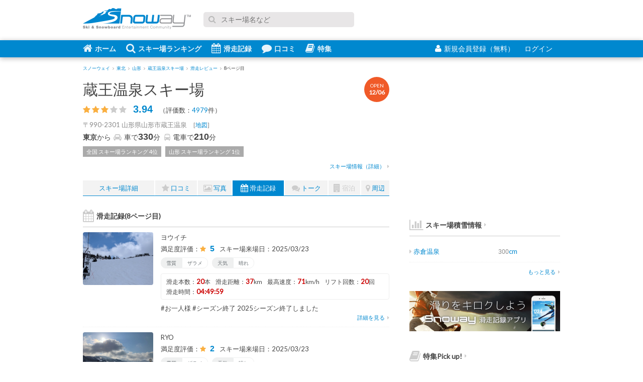

--- FILE ---
content_type: text/html; charset=UTF-8
request_url: https://snoway.jp/gelande/10001/record/?page=8
body_size: 8676
content:
<!DOCTYPE html>
<html lang="ja" xmlns:og="https://ogp.me/ns#">
<head>
<meta charset="UTF-8">
<!-- Google tag (gtag.js) -->
<script async src="https://www.googletagmanager.com/gtag/js?id=G-9F6QQGSCLJ"></script>
<script>
  window.dataLayer = window.dataLayer || [];
  function gtag(){dataLayer.push(arguments);}
  gtag('js', new Date());
  gtag('config', 'G-9F6QQGSCLJ');
  gtag('config', 'UA-833105-1');
</script>
<title>滑走記録一覧 (8ページ目): 蔵王温泉スキー場 - Snoway(スノーウェイ)</title>
<meta name="description" content="蔵王温泉スキー場の滑走記録(8ページ目)です。スノーウェイには蔵王温泉スキー場の滑走記録が68件が投稿されています。">
<meta name="keywords" content="蔵王温泉スキー場,滑走記録,滑走レビュー">
<meta name="viewport" content="width=device-width, initial-scale=1,user-scalable=no">
<meta http-equiv="Content-Style-Type" content="text/css">
<meta http-equiv="Content-Script-Type" content="text/javascript">
<meta content='IE=edge,chrome=1' http-equiv='X-UA-Compatible'>
<meta property="fb:app_id" content="139844019081">
<meta property="og:site_name" content="スノーウェイ">
<meta property="og:locale" content="ja_JP">
<meta property="og:title" content="滑走記録一覧 (8ページ目): 蔵王温泉スキー場 - Snoway(スノーウェイ)">
<meta property="og:description" content="蔵王温泉スキー場の滑走記録(8ページ目)です。スノーウェイには蔵王温泉スキー場の滑走記録が68件が投稿されています。">
<meta property="og:type" content="article">
<meta property="og:url" content="https://snoway.jp/gelande/10001/record/?page=8">
<meta property="og:image" content="https://snoway.jp/img/common/s_logo.png">
<meta name="twitter:card" content="summary_large_image" />
<meta name="twitter:site" content="@snowayjp" />
<link rel="canonical" href="https://snoway.jp/gelande/10001/record/?page=8">
<link rel="prev" href="https://snoway.jp/gelande/10001/record/?page=7">
<link rel="next" href="https://snoway.jp/gelande/10001/record/?page=9">
<link href="/css/v2/common.css?v=20181202" media="screen" rel="stylesheet" type="text/css">
<link href="/css/v2/gelande.css?v=20181202" media="screen" rel="stylesheet" type="text/css">
<link href="/css/v2/ride.css?v=20181202" media="screen" rel="stylesheet" type="text/css">
<link rel="shortcut icon" href="/favicon.ico">
<link rel="apple-touch-icon" sizes="180×180" href="/img/apple-touch-icon.png">

<script async src="https://pagead2.googlesyndication.com/pagead/js/adsbygoogle.js?client=ca-pub-7399110747853108"
     crossorigin="anonymous"></script>
<script type="text/javascript" src="https://apis.google.com/js/plusone.js"></script>
<script async='async' src='https://www.googletagservices.com/tag/js/gpt.js'></script>
<script>
  var googletag = googletag || {};
  googletag.cmd = googletag.cmd || [];
</script>

<script>
  googletag.cmd.push(function() {
    googletag.defineSlot('/5761041/snoway_all_position1_300x250', [300, 250], 'div-gpt-ad-1474562136329-0').addService(googletag.pubads());
    googletag.defineSlot('/5761041/snoway_all_position2_300x250', [300, 250], 'div-gpt-ad-1606717430742-0').addService(googletag.pubads());
    googletag.defineSlot('/5761041/snoway_all_position3_300x250', [300, 250], 'div-gpt-ad-1606717509324-0').addService(googletag.pubads());
    googletag.defineSlot('/5761041/snoway_all_300x80_pos1', [[300, 60], [300, 80]], 'div-gpt-ad-1474562136329-1').addService(googletag.pubads());
    googletag.defineSlot('/5761041/snoway_all_300x80_pos2', [[300, 60], [300, 80]], 'div-gpt-ad-1474562136329-2').addService(googletag.pubads());
    googletag.pubads().enableSingleRequest();
    googletag.enableServices();
  });
</script>


<script type="text/javascript">
    (function(c,l,a,r,i,t,y){
        c[a]=c[a]||function(){(c[a].q=c[a].q||[]).push(arguments)};
        t=l.createElement(r);t.async=1;t.src="https://www.clarity.ms/tag/"+i;
        y=l.getElementsByTagName(r)[0];y.parentNode.insertBefore(t,y);
    })(window, document, "clarity", "script", "j1gnpfwpft");
</script>

<script type="application/ld+json">
{
  "@context": "https://schema.org",
  "@type": "BreadcrumbList",
  "itemListElement": [
    {
      "@type": "ListItem",
      "position": 1,
      "name": "スノーウェイ",
      "item": "https://snoway.jp/"
    },    {
      "@type": "ListItem",
      "position": 2,
      "name": "東北",
      "item": "https://snoway.jp/gelande/tohoku/"
    },    {
      "@type": "ListItem",
      "position": 3,
      "name": "山形",
      "item": "https://snoway.jp/gelande/tohoku/yamagata/"
    },    {
      "@type": "ListItem",
      "position": 4,
      "name": "蔵王温泉スキー場",
      "item": "https://snoway.jp/gelande/10001/"
    },    {
      "@type": "ListItem",
      "position": 5,
      "name": "滑走レビュー",
      "item": "https://snoway.jp/gelande/10001/record/"
    },    {
      "@type": "ListItem",
      "position": 6,
      "name": "8ページ目",
      "item": ""
    }    ]
}
</script>
</head>
<body class="page-gelande_each">
<div id="fb-root"></div>
<div id="container">
<header id="header">
  <div class="headerTop">
    <div class="headerLogo"><a href="https://snoway.jp/"><img src="/img/sprite/v2.png" alt="みんなで作るスキー場ガイド Snoway(スノーウェイ)"></a></div>

    <form action='https://www.google.co.jp/search' method='get' class="headerSearch">
      <p class="inputText"><i class="fa fa-search"></i><input maxlength='255' name='q' size='31' type='text' value='' placeholder="スキー場名など"></p>
      <input name='ie' type='hidden' value='UTF-8'>
      <input name='oe' type='hidden' value='Shift_JIS'>
      <input name='hl' type='hidden' value='ja'>
      <input name='domains' type='hidden' value='snoway.jp'>
      <input name='sitesearch' type='hidden' value='snoway.jp'>
    </form>
     
  </div>
  <div class="headerBtm">
    <div class="headerBtmInner">
      <nav id="globalNav">
        <ul>
           
          <li><a href="/"><i class="fa fa-home"></i>ホーム</a></li>     
          <li><a href="/gelande/"><i class="fa fa-search"></i>スキー場ランキング</a></li>        
          <li><a href="/record/"><i class="fa fa-calendar"></i>滑走記録</a></li>
          <li><a href="/review/"><i class="fa fa-comment"></i>口コミ</a></li>
          <li><a href="https://mag.snoway.jp" target="_blank" rel="noopener"><i class="fa fa-book"></i>特集</a></li>
            
        </ul>
      </nav>
            <ul id="headerLogin">
        <li class="join"><a href="/member/login.php"><i class="fa fa-user"></i>新規会員登録（無料）</a></li>
        <li class="login"><a href="/my/login/" rel="nofollow">ログイン<i class="fa fa-signin"></i></a></li>
      </ul>
          </div>
  </div>
</header>

<div class="headerBreadcrumbs">
  <ul class="breadcrumbs">
            <li><a href="/"><span>スノーウェイ</span></a><i class="fa fa-angle-right"></i></li>
                <li><a href="/gelande/tohoku/"><span>東北</span></a><i class="fa fa-angle-right"></i></li>
                <li><a href="/gelande/tohoku/yamagata/"><span>山形</span></a><i class="fa fa-angle-right"></i></li>
                <li><a href="/gelande/10001/"><span>蔵王温泉スキー場</span></a><i class="fa fa-angle-right"></i></li>
                <li><a href="/gelande/10001/record/"><span>滑走レビュー</span></a><i class="fa fa-angle-right"></i></li>
                <li><span>8ページ目</span></li>
        </ul>
</div>

<div id="content">
  <div id="main">
    <article class="gelandeEach">
              <header>
        <div class="ttl"><a href="/gelande/10001/">蔵王温泉スキー場</a></div></p>
                        <p class="open">OPEN<br><span>12/06</span></p>
                                <div class="point">
                    <i class="fa fa-star"></i>
                    <i class="fa fa-star"></i>
                    <i class="fa fa-star"></i>
                    <i class="fa fa-star disabled"></i>
                    <i class="fa fa-star disabled"></i>
                    <span class="num">3.94</span>
          <span style="margin-left: 10px;">（評価数：<a href="/gelande/10001/#record_data">4979</a>件）</span>
        </div>
        
                <p class="address">〒990-2301  山形県山形市蔵王温泉 <span>[<a href="/gelande/10001/map/">地図</a>]</span></p>
        <p class="access"><b>東京</b>から<i class="fa fa-car"></i>車で<span class="num">330</span>分 <i class="fa fa-bus"></i>電車で<span class="num">210</span>分</p>
                <ul class="rank">
          <li><a href="/gelande/">全国 スキー場ランキング 4位</a></li>          <li><a href="/gelande/tohoku/yamagata/">山形 スキー場ランキング 1位</a></li>
        </ul>
               <p class="linkMore"><a href="/gelande/10001/#ski_info">スキー場情報（詳細）<i class="fa fa-caret-right "></i></a></p>
       

              </header>

      <nav>
        <ul>
          <li class="top"><a href="/gelande/10001/">スキー場詳細</a></li>
          
          <li><a href="/gelande/10001/review/"><i class="fa fa-star"></i>口コミ</a></li>
          <li><a href="/gelande/10001/photo/"><i class="fa fa-photo"></i>写真</a></li>
          <li class="selected"><a href="/gelande/10001/record/"><i class="fa fa-calendar"></i>滑走記録</a></li>
          <li><a href="/gelande/10001/talk/"><i class="fa fa-comments"></i>トーク</a></li>
          <li><a><i class="fa fa-building"></i>宿泊</a></li>
          <li><a href="/gelande/10001/map/"><i class="fa fa-map-marker"></i>周辺</a></li>
        </ul>
      </nav>


      <section class="section">
        <h1 class="commonTtl"><i class="fa fa-calendar"></i>滑走記録(8ページ目)</h1>
                <ul class="rideList">
                    <li>
                        <p class="thumbnail"><a href="/snower/9730/ride/725422/" style="background-image:url(https://static.snoway.jp/record/9730/4j5yyk56.jpg?w=240&h=180&auto=compress,format);"></a></p>
             <div class="body">
                         <p class="review">ヨウイチ</p>
              
             <ul class="meta">
              <li>
                <div class="point">
                   満足度評価：<i class="fa fa-star"></i>
                  <span class="num"  itemprop="rating">5</span>
                </div>
              </li>
              <li><time>スキー場来場日：2025/03/23</time></li>
            </ul>
            <dl class="status">
              <dt>雪質</dt><dd>ザラメ</dd>
              <dt>天気</dt><dd>晴れ</dd>
            </dl>
            <ul class="record">
              <li>滑走本数：<span>20</span>本</li>
              <li>滑走距離：<span>37</span>km</li>
              <li>最高速度：<span>71</span>km/h</li>
              <li>リフト回数：<span>20</span>回</li>
              <li>滑走時間：<span>04:49:59</span></li>              
            </ul>
            <p class="review"> #お一人様  #シーズン終了
2025シーズン終了しました</p>
            <p class="linkMore" style="margin-top:0;"><a href="/snower/9730/ride/725422/">詳細を見る<i class="fa fa-caret-right "></i></a></p>
          </div>
        </li>
                  <li>
                        <p class="thumbnail"><a href="/snower/8767/ride/725290/" style="background-image:url(https://static.snoway.jp/record/8767/9n0gv6d1.jpg?w=240&h=180&auto=compress,format);"></a></p>
             <div class="body">
                         <p class="review">RYO</p>
              
             <ul class="meta">
              <li>
                <div class="point">
                   満足度評価：<i class="fa fa-star"></i>
                  <span class="num"  itemprop="rating">2</span>
                </div>
              </li>
              <li><time>スキー場来場日：2025/03/23</time></li>
            </ul>
            <dl class="status">
              <dt>雪質</dt><dd>ザラメ</dd>
              <dt>天気</dt><dd>晴れ</dd>
            </dl>
            <ul class="record">
              <li>滑走本数：<span>15</span>本</li>
              <li>滑走距離：<span>21.8</span>km</li>
              <li>最高速度：<span>58.5</span>km/h</li>
              <li>リフト回数：<span>18</span>回</li>
              <li>滑走時間：<span>03:15:59</span></li>              
            </ul>
            <p class="review">滑らねー！今年最後かなぁ？</p>
            <p class="linkMore" style="margin-top:0;"><a href="/snower/8767/ride/725290/">詳細を見る<i class="fa fa-caret-right "></i></a></p>
          </div>
        </li>
                  <li>
                        <p class="thumbnail"><a href="/snower/29676/ride/725158/" style="background-image:url(https://static.snoway.jp/record/29676/metbemek.jpg?w=240&h=180&auto=compress,format);"></a></p>
             <div class="body">
                         <p class="review">ジジジ</p>
              
             <ul class="meta">
              <li>
                <div class="point">
                   満足度評価：<i class="fa fa-star"></i>
                  <span class="num"  itemprop="rating">5</span>
                </div>
              </li>
              <li><time>スキー場来場日：2025/03/23</time></li>
            </ul>
            <dl class="status">
              <dt>雪質</dt><dd>湿雪</dd>
              <dt>天気</dt><dd>晴れ</dd>
            </dl>
            <ul class="record">
              <li>滑走本数：<span>7</span>本</li>
              <li>滑走距離：<span>6.6</span>km</li>
              <li>最高速度：<span>61</span>km/h</li>
              <li>リフト回数：<span>7</span>回</li>
              <li>滑走時間：<span>01:08:29</span></li>              
            </ul>
            <p class="review">駐車場無料
龍山スタート8℃
雪サクサク
サンライズ、ハーネンカム
晴天スキー最高</p>
            <p class="linkMore" style="margin-top:0;"><a href="/snower/29676/ride/725158/">詳細を見る<i class="fa fa-caret-right "></i></a></p>
          </div>
        </li>
                  <li>
                       <div>
                         <p class="review">なおこ</p>
              
             <ul class="meta">
              <li>
                <div class="point">
                   満足度評価：<i class="fa fa-star"></i>
                  <span class="num"  itemprop="rating">3</span>
                </div>
              </li>
              <li><time>スキー場来場日：2025/03/22</time></li>
            </ul>
            <dl class="status">
              <dt>雪質</dt><dd>湿雪</dd>
              <dt>天気</dt><dd>晴れ</dd>
            </dl>
            <ul class="record">
              <li>滑走本数：<span>14</span>本</li>
              <li>滑走距離：<span>12.1</span>km</li>
              <li>最高速度：<span>50.4</span>km/h</li>
              <li>リフト回数：<span>14</span>回</li>
              <li>滑走時間：<span>02:14:57</span></li>              
            </ul>
            <p class="review">快晴だけど風
見返り5本</p>
            <p class="linkMore" style="margin-top:0;"><a href="/snower/65838/ride/724394/">詳細を見る<i class="fa fa-caret-right "></i></a></p>
          </div>
        </li>
                  <li>
                       <div>
                         <p class="review">なおこ</p>
              
             <ul class="meta">
              <li>
                <div class="point">
                   満足度評価：<i class="fa fa-star"></i>
                  <span class="num"  itemprop="rating">4</span>
                </div>
              </li>
              <li><time>スキー場来場日：2025/03/21</time></li>
            </ul>
            <dl class="status">
              <dt>雪質</dt><dd>湿雪</dd>
              <dt>天気</dt><dd>雨</dd>
            </dl>
            <ul class="record">
              <li>滑走本数：<span>18</span>本</li>
              <li>滑走距離：<span>29</span>km</li>
              <li>最高速度：<span>45.2</span>km/h</li>
              <li>リフト回数：<span>20</span>回</li>
              <li>滑走時間：<span>07:06:44</span></li>              
            </ul>
            <p class="review">今年初パラダイス
ざんげ坂は猛吹雪</p>
            <p class="linkMore" style="margin-top:0;"><a href="/snower/65838/ride/724174/">詳細を見る<i class="fa fa-caret-right "></i></a></p>
          </div>
        </li>
                  <li>
                       <div>
                         <p class="review">なおこ</p>
              
             <ul class="meta">
              <li>
                <div class="point">
                   満足度評価：<i class="fa fa-star"></i>
                  <span class="num"  itemprop="rating">3</span>
                </div>
              </li>
              <li><time>スキー場来場日：2025/03/20</time></li>
            </ul>
            <dl class="status">
              <dt>雪質</dt><dd>圧雪</dd>
              <dt>天気</dt><dd>雨</dd>
            </dl>
            <ul class="record">
              <li>滑走本数：<span>16</span>本</li>
              <li>滑走距離：<span>18.1</span>km</li>
              <li>最高速度：<span>41.8</span>km/h</li>
              <li>リフト回数：<span>16</span>回</li>
              <li>滑走時間：<span>04:32:14</span></li>              
            </ul>
            <p class="review">サンライズが1番いいバーンだった。</p>
            <p class="linkMore" style="margin-top:0;"><a href="/snower/65838/ride/723502/">詳細を見る<i class="fa fa-caret-right "></i></a></p>
          </div>
        </li>
                  <li>
                       <div>
                         <p class="review">NB</p>
              
             <ul class="meta">
              <li>
                <div class="point">
                   満足度評価：<i class="fa fa-star"></i>
                  <span class="num"  itemprop="rating">5</span>
                </div>
              </li>
              <li><time>スキー場来場日：2025/03/20</time></li>
            </ul>
            <dl class="status">
              <dt>雪質</dt><dd>圧雪</dd>
              <dt>天気</dt><dd>晴れ</dd>
            </dl>
            <ul class="record">
              <li>滑走本数：<span>22</span>本</li>
              <li>滑走距離：<span>34</span>km</li>
              <li>最高速度：<span>82.1</span>km/h</li>
              <li>リフト回数：<span>21</span>回</li>
              <li>滑走時間：<span>03:28:50</span></li>              
            </ul>
            <p class="review">前日に雪が降り最高のコンディション</p>
            <p class="linkMore" style="margin-top:0;"><a href="/snower/29469/ride/723238/">詳細を見る<i class="fa fa-caret-right "></i></a></p>
          </div>
        </li>
                  <li>
                       <div>
                         <p class="review">NB</p>
              
             <ul class="meta">
              <li>
                <div class="point">
                   満足度評価：<i class="fa fa-star"></i>
                  <span class="num"  itemprop="rating">3</span>
                </div>
              </li>
              <li><time>スキー場来場日：2025/03/16</time></li>
            </ul>
            <dl class="status">
              <dt>雪質</dt><dd>アイス</dd>
              <dt>天気</dt><dd>曇り</dd>
            </dl>
            <ul class="record">
              <li>滑走本数：<span>12</span>本</li>
              <li>滑走距離：<span>15</span>km</li>
              <li>最高速度：<span>57.2</span>km/h</li>
              <li>リフト回数：<span>11</span>回</li>
              <li>滑走時間：<span>02:07:19</span></li>              
            </ul>
            <p class="review">強風で営業しているリフトが少なかった。</p>
            <p class="linkMore" style="margin-top:0;"><a href="/snower/29469/ride/721691/">詳細を見る<i class="fa fa-caret-right "></i></a></p>
          </div>
        </li>
                  <li>
                        <p class="thumbnail"><a href="/snower/8767/ride/721566/" style="background-image:url(https://static.snoway.jp/record/8767/wisuq67m.jpg?w=240&h=180&auto=compress,format);"></a></p>
             <div class="body">
                         <p class="review">RYO</p>
              
             <ul class="meta">
              <li>
                <div class="point">
                   満足度評価：<i class="fa fa-star"></i>
                  <span class="num"  itemprop="rating">2</span>
                </div>
              </li>
              <li><time>スキー場来場日：2025/03/16</time></li>
            </ul>
            <dl class="status">
              <dt>雪質</dt><dd>アイス</dd>
              <dt>天気</dt><dd>曇り</dd>
            </dl>
            <ul class="record">
              <li>滑走本数：<span>4</span>本</li>
              <li>滑走距離：<span>8.6</span>km</li>
              <li>最高速度：<span>59.6</span>km/h</li>
              <li>リフト回数：<span>7</span>回</li>
              <li>滑走時間：<span>01:05:26</span></li>              
            </ul>
            <p class="review">ガスだらけ</p>
            <p class="linkMore" style="margin-top:0;"><a href="/snower/8767/ride/721566/">詳細を見る<i class="fa fa-caret-right "></i></a></p>
          </div>
        </li>
                  <li>
                        <p class="thumbnail"><a href="/snower/16911/ride/720977/" style="background-image:url(https://static.snoway.jp/record/16911/kq51zheg.jpg?w=240&h=180&auto=compress,format);"></a></p>
             <div class="body">
                         <p class="review">こー</p>
              
             <ul class="meta">
              <li>
                <div class="point">
                   満足度評価：<i class="fa fa-star"></i>
                  <span class="num"  itemprop="rating">4</span>
                </div>
              </li>
              <li><time>スキー場来場日：2025/03/15</time></li>
            </ul>
            <dl class="status">
              <dt>雪質</dt><dd>不明</dd>
              <dt>天気</dt><dd>不明</dd>
            </dl>
            <ul class="record">
              <li>滑走本数：<span>28</span>本</li>
              <li>滑走距離：<span>53</span>km</li>
              <li>最高速度：<span>80.8</span>km/h</li>
              <li>リフト回数：<span>28</span>回</li>
              <li>滑走時間：<span>05:31:36</span></li>              
            </ul>
            <p class="review"> #コンディション

上部アイスバーンかジャガイモ雪
下部ザラメ雪</p>
            <p class="linkMore" style="margin-top:0;"><a href="/snower/16911/ride/720977/">詳細を見る<i class="fa fa-caret-right "></i></a></p>
          </div>
        </li>
              </ul>


        


<div class="paginationWrap">
<ul class="pagination">
  <!-- 1ページ目へのリンクはそのままのURLにします -->
  <li><a href="./">&laquo;</a></li>

    <li>
    <!-- 1ページ目の場合はそのままのURLにし、2ページ目以降はクエリパラメータを付加 -->
    <a href="?page=4">
      4
    </a>
  </li>
    <li>
    <!-- 1ページ目の場合はそのままのURLにし、2ページ目以降はクエリパラメータを付加 -->
    <a href="?page=5">
      5
    </a>
  </li>
    <li>
    <!-- 1ページ目の場合はそのままのURLにし、2ページ目以降はクエリパラメータを付加 -->
    <a href="?page=6">
      6
    </a>
  </li>
    <li>
    <!-- 1ページ目の場合はそのままのURLにし、2ページ目以降はクエリパラメータを付加 -->
    <a href="?page=7">
      7
    </a>
  </li>
    <li class="active">
    <!-- 1ページ目の場合はそのままのURLにし、2ページ目以降はクエリパラメータを付加 -->
    <a href="?page=8">
      8
    </a>
  </li>
    <li>
    <!-- 1ページ目の場合はそのままのURLにし、2ページ目以降はクエリパラメータを付加 -->
    <a href="?page=9">
      9
    </a>
  </li>
    <li>
    <!-- 1ページ目の場合はそのままのURLにし、2ページ目以降はクエリパラメータを付加 -->
    <a href="?page=10">
      10
    </a>
  </li>
    <li>
    <!-- 1ページ目の場合はそのままのURLにし、2ページ目以降はクエリパラメータを付加 -->
    <a href="?page=11">
      11
    </a>
  </li>
    <li>
    <!-- 1ページ目の場合はそのままのURLにし、2ページ目以降はクエリパラメータを付加 -->
    <a href="?page=12">
      12
    </a>
  </li>
  
  <li><a href="?page=130">&raquo;</a></li>
</ul>
</div>
                <div class="nodataBtn"><a href="/my/record/" class="commonBtn01 orange large">このゲレンデの滑走記録を投稿する</a></div>
      </section>

    </article>

        <aside class="footerAds">
      <div class="footerAdsL">
<!-- /5761041/snoway_all_position2_300x250 -->
<div id='div-gpt-ad-1606717430742-0' style='width: 300px; height: 250px;'>
  <script>
    googletag.cmd.push(function() { googletag.display('div-gpt-ad-1606717430742-0'); });
  </script>
</div>

 
      </div>
      <div class="footerAdsR">
      <!-- SNOWAY記事下300x250_2 -->
<script async src="https://pagead2.googlesyndication.com/pagead/js/adsbygoogle.js"></script>
<ins class="adsbygoogle"
     style="display:inline-block;width:300px;height:250px"
     data-ad-client="ca-pub-7399110747853108"
     data-ad-slot="4919314800"></ins>
<script>
     (adsbygoogle = window.adsbygoogle || []).push({});
</script>
      </div>
    </aside>


  </div><!-- /#main -->

    <div id="sub">
    
    <aside class="section">
<!-- /5761041/snoway_all_position1_300x250 -->
<div id='div-gpt-ad-1474562136329-0' style='height:250px; width:300px;'>
<script>
googletag.cmd.push(function() { googletag.display('div-gpt-ad-1474562136329-0'); });
</script>
</div>
    </aside>

   
    
        <section class="section">
      <h3 class="subTtl01"><a href="/snowfall/"><i class="fa fa-bar-chart"></i>スキー場積雪情報</a><i class="fa fa-caret-right"></i></h3>
      <ul class="subList01 subSnowConditions">
		        <li>
          <a href="/gelande/10008/">
            <dl>
              <dt><i class="fa fa-caret-right"></i>赤倉温泉</dt>
              <dd class="depth"><span class="num">300</span>cm</dd>
              <dd class="condition"></dd>
            </dl>
          </a>
        </li>
              </ul>
      <p class="linkMore"><a href="/snowfall/">もっと見る<i class="fa fa-caret-right"></i></a></p>
    </section>
        
<aside class="section">
<a target="_blank" href="https://snoway.jp/lp/record/" onclick="_gaq.push(['_trackEvent','feature','rusutsu','topic7']);">
    <img src="/img/v2/ad/snoway_300x80_04.png" alt="Snoway滑走記録アプリ" width="300" height="80"></a>
 </aside>




     <section class="section">
       <h3 class="subTtl01">
          <a href="https://mag.snoway.jp"><i class="fa fa-book"></i>特集Pick up!<i class="fa fa-caret-right"></i></a></h3>
        <ul class="subList02">
         <li>
          <a href="https://mag.snoway.jp/early-open-snowresort/">
           <p class="thumb"><img src="/img/feature/s/early_open_120x60.jpg" alt="早期オープンのスキー場" width="120" height="60"></p>
           <p class="ttl">オープンが早いスキー場【2025-2026】</p>
          </a>
         </li>
         <li>
          <a href="https://mag.snoway.jp/all_in_one_ski_bag/">
           <p class="thumb"><img src="/img/feature/s/allinone.jpg" alt="オールインワンスキーバッグ" width="120" height="60"></p>
           <p class="ttl">オールインワンスキーバッグのおすすめ【7選】</p>
          </a>
         </li>   
         <li>
          <a href="https://mag.snoway.jp/inawashiro/">
           <p class="thumb"><img src="/img/feature/s/inawashiro_120x60.jpg" alt="猪苗代スキー場" width="120" height="60"></p>
           <p class="ttl">猪苗代スキー場はリフト1日券が平日無料！土日祝半額！</p>
          </a>
         </li>          
         <li>
          <a href="https://mag.snoway.jp/ski-sb-packing/">
           <p class="thumb"><img src="/img/feature/s/ski_goods.jpg" alt="スキーの持ち物" width="120" height="60"></p>
           <p class="ttl">スキーやスノーボードの持ち物リスト</p>
          </a>
         </li>   



          </ul>
     </section>





    <aside class="section">
<!-- /5761041/snoway_all_position2_300x250 -->
<div id='div-gpt-ad-1606717430742-0' style='width: 300px; height: 250px;'>
  <script>
    googletag.cmd.push(function() { googletag.display('div-gpt-ad-1606717430742-0'); });
  </script>
</div>
    </aside>



  </div><!-- /#sub -->


  <div id="underlayer">
        <section class="section gelandeHotel01">
      <h2 class="commonTtl"><a href="/gelande/10001/booking/"><i class="fa fa-map-marker"></i>蔵王温泉周辺のホテル<i class="fa fa-caret-right"></i></a></h2>
      <div class="hotelSlide">
        <div class="viewport">
        <ul class="photoList flipsnap">
                    <li>
            <p class="thumbnail"><a href="/hotel/100559/" style="background-image:url(https://img.travel.rakuten.co.jp/share/HOTEL/39565/39565.jpg);"></a></p>
            <p class="hotelname"><a href="/hotel/100559/">蔵王温泉　ホテルルーセント　タカミヤ</a></p>
            <p class="access">ゲレンデまで徒歩<span><b class="num">0</b>分</span></p>
          </li>
                    <li>
            <p class="thumbnail"><a href="/hotel/107562/" style="background-image:url(https://img.travel.rakuten.co.jp/share/HOTEL/7567/7567.jpg);"></a></p>
            <p class="hotelname"><a href="/hotel/107562/">蔵王温泉　スターライトホテル　樹氷の家</a></p>
            <p class="access">ゲレンデまで徒歩<span><b class="num">0</b>分</span></p>
          </li>
                    <li>
            <p class="thumbnail"><a href="/hotel/109592/" style="background-image:url(https://img.travel.rakuten.co.jp/share/HOTEL/13603/13603.jpg);"></a></p>
            <p class="hotelname"><a href="/hotel/109592/">蔵王温泉　ホテル　ラルジャン蔵王</a></p>
            <p class="access">ゲレンデまで徒歩<span><b class="num">0</b>分</span></p>
          </li>
                    <li>
            <p class="thumbnail"><a href="/hotel/112387/" style="background-image:url(https://img.travel.rakuten.co.jp/share/HOTEL/18756/18756.jpg);"></a></p>
            <p class="hotelname"><a href="/hotel/112387/">蔵王温泉　蔵王センタープラザ</a></p>
            <p class="access">ゲレンデまで徒歩<span><b class="num">0</b>分</span></p>
          </li>
                    <li>
            <p class="thumbnail"><a href="/hotel/100569/" style="background-image:url(https://img.travel.rakuten.co.jp/share/HOTEL/38663/38663.jpg);"></a></p>
            <p class="hotelname"><a href="/hotel/100569/">堺屋森のホテルヴァルトベルク</a></p>
            <p class="access">ゲレンデまで徒歩<span><b class="num">0</b>分</span></p>
          </li>
                    <li>
            <p class="thumbnail"><a href="/hotel/100564/" style="background-image:url(https://img.travel.rakuten.co.jp/share/HOTEL/14585/14585.jpg);"></a></p>
            <p class="hotelname"><a href="/hotel/100564/">蔵王温泉高原の宿　タカミヤビレッジ　ホテル樹林 </a></p>
            <p class="access">ゲレンデまで徒歩<span><b class="num">0</b>分</span></p>
          </li>
                    <li>
            <p class="thumbnail"><a href="/hotel/100563/" style="background-image:url(https://img.travel.rakuten.co.jp/share/HOTEL/5723/5723.jpg);"></a></p>
            <p class="hotelname"><a href="/hotel/100563/">蔵王国際ホテル</a></p>
            <p class="access">ゲレンデまで徒歩<span><b class="num">0</b>分</span></p>
          </li>
                    <li>
            <p class="thumbnail"><a href="/hotel/122596/" style="background-image:url(https://img.travel.rakuten.co.jp/share/HOTEL/67210/67210.jpg);"></a></p>
            <p class="hotelname"><a href="/hotel/122596/">たかみや瑠璃倶楽リゾート</a></p>
            <p class="access">ゲレンデまで徒歩<span><b class="num">0</b>分</span></p>
          </li>
                    <li>
            <p class="thumbnail"><a href="/hotel/119007/" style="background-image:url(https://img.travel.rakuten.co.jp/share/HOTEL/41963/41963.jpg);"></a></p>
            <p class="hotelname"><a href="/hotel/119007/">ロッヂ　チロル</a></p>
            <p class="access">ゲレンデまで徒歩<span><b class="num">1</b>分</span></p>
          </li>
                    <li>
            <p class="thumbnail"><a href="/hotel/118971/" style="background-image:url(https://img.travel.rakuten.co.jp/share/HOTEL/41915/41915.jpg);"></a></p>
            <p class="hotelname"><a href="/hotel/118971/">蔵王上ノ台ロッヂ</a></p>
            <p class="access">ゲレンデまで徒歩<span><b class="num">1</b>分</span></p>
          </li>
                    <li>
            <p class="thumbnail"><a href="/hotel/118814/" style="background-image:url(https://img.travel.rakuten.co.jp/share/HOTEL/41736/41736.jpg);"></a></p>
            <p class="hotelname"><a href="/hotel/118814/">オーベルジュ　樹氷</a></p>
            <p class="access">ゲレンデまで徒歩<span><b class="num">1</b>分</span></p>
          </li>
                    <li>
            <p class="thumbnail"><a href="/hotel/118405/" style="background-image:url(https://img.travel.rakuten.co.jp/share/HOTEL/40972/40972.jpg);"></a></p>
            <p class="hotelname"><a href="/hotel/118405/">プチリゾートホテル　デァ　ヴェルテ</a></p>
            <p class="access">ゲレンデまで徒歩<span><b class="num">1</b>分</span></p>
          </li>
                    <li>
            <p class="thumbnail"><a href="/hotel/118397/" style="background-image:url(https://img.travel.rakuten.co.jp/share/HOTEL/40964/40964.jpg);"></a></p>
            <p class="hotelname"><a href="/hotel/118397/">オーベルジュ　Ｚ</a></p>
            <p class="access">ゲレンデまで徒歩<span><b class="num">1</b>分</span></p>
          </li>
                    <li>
            <p class="thumbnail"><a href="/hotel/117802/" style="background-image:url(https://img.travel.rakuten.co.jp/share/HOTEL/40164/40164.jpg);"></a></p>
            <p class="hotelname"><a href="/hotel/117802/">蔵王温泉　ＫＫＲ蔵王　白銀荘</a></p>
            <p class="access">ゲレンデまで徒歩<span><b class="num">1</b>分</span></p>
          </li>
                    <li>
            <p class="thumbnail"><a href="/hotel/116623/" style="background-image:url(https://img.travel.rakuten.co.jp/share/HOTEL/38296/38296.jpg);"></a></p>
            <p class="hotelname"><a href="/hotel/116623/">ペンション　ぷうたろう</a></p>
            <p class="access">ゲレンデまで徒歩<span><b class="num">1</b>分</span></p>
          </li>
                  </ul>
        </div>
        <ul class="hotelPager">
          <li class="prev"><a class="disabled"><i class="fa fa-chevron-left"></i></a></li>
          <li class="next"><a><i class="fa fa-chevron-right"></i></a></li>
        </ul>
      </div>
    </section>
    
  </div>


</div><!-- /#content -->




<footer id="footer">
  <div class="footerInner">
    <div class="footerCol footerCol1">
      <div class="logo"><a href="https://snoway.jp"><img src="/img/sprite/v2.png" alt="スノーウェイ"></a></div>
      <p class="copy">Snoway（スノーウェイ）はスキーヤー・スノーボーダーのみんなで作るスキー場ガイド</p>
      <ul class="externalMedia">
        <li><a target="_blank" href="https://twitter.com/snowayjp"><i class="fa fa-twitter-sign"></i>スノーウェイ 公式Twitter</a></li>
        <li><a target="_blank" href="https://www.facebook.com/snowayjp"><i class="fa fa-facebook-sign"></i>Facebookページ</a></li>
      </ul>
      <small class="copyright">&copy; snoway.jp </small>
    </div>
    <div class="footerCol footerCol2">
      <section class="section">
        <h4 class="footerTtl"><a href="/gelande/"><i class="fa fa-caret-right"></i>スキー場ランキング</a></h4>
        <ul class="footerList">
          <li>
            <ul class="footerListF">
              <li><a href="/gelande/hokkaido/hokkaido/">北海道</a></li>
              <li><a href="/gelande/tohoku/">東北</a></li>
              <li><a href="/gelande/kanto/">関東</a></li>
              <li><a href="/gelande/koushinetsu/">甲信越</a></li>
              <li><a href="/gelande/toukai/">東海</a></li>
              <li><a href="/gelande/hokuriku/">北陸</a></li>
              <li><a href="/gelande/kinki/">近畿</a></li>
              <li><a href="/gelande/chugoku/">中国地方</a></li>
              <li><a href="/gelande/shikoku/">四国</a></li>
              <li><a href="/gelande/kyushu/">九州</a></li>
            </ul>
          </li>
           <li><a href="/snowfall/"><i class="fa fa-caret-right"></i>積雪情報</a></li>
          <li><a href="/gelande/open/"><i class="fa fa-caret-right"></i>スキー場オープン情報</a></li>
                  </ul>
      </section>
      <section class="section">
        <h4 class="footerTtl"><a href="/news/"><i class="fa fa-caret-right"></i>ニュース</a></h4>
        <ul class="footerList">
          <li><a href="/news/category/1/"><i class="fa fa-caret-right"></i>スキー場に関するニュース</a></li>
        </ul>
      </section>

    </div>
    <div class="footerCol footerCol3">
      <section class="section">
         <h4 class="footerTtl"><a href="/record/"><i class="fa fa-caret-right"></i>滑走記録</a></h4>
                <ul class="footerList">
          <li><a href="/lp/record/"><i class="fa fa-caret-right"></i>Snoway滑走記録アプリ</a></li>
        </ul>    
      </section> 
       <section class="section"> 
          <h4 class="footerTtl"><a href="/review/"><i class="fa fa-caret-right"></i>スキー場口コミ一覧</a></h4>
      </section> 
       <section class="section">
           <h4 class="footerTtl"><i class="fa fa-caret-right"></i>特集</h4>
        <ul class="footerList">
          <li><a href="https://mag.snoway.jp" target="_blank" rel="noopener"><i class="fa fa-caret-right"></i>スノーウェイマガジン</a></li>
        </ul>
      </section>
    </div>
    <div class="footerCol footerCol4">
      <section class="section">
        <ul class="footerList">
          <li><a href="/st/company/"><i class="fa fa-caret-right"></i>会社概要</a></li>
          <li><a href="/st/company/#ranking_guide"><i class="fa fa-caret-right"></i>口コミ・ランキングについて</a></li>
          <li><a href="/st/contract/"><i class="fa fa-caret-right"></i>利用規約</a></li>
          <li><a href="/st/privacy/"><i class="fa fa-caret-right"></i>プライバシーポリシー</a></li>
           
          <li><a href="/st/sitemap/"><i class="fa fa-caret-right"></i>サイトマップ</a></li>
          <li><a href="https://snoway.co.jp/service/media/" target="_blank"><i class="fa fa-caret-right"></i>広告掲載</a></li>
          <li><a href="/st/ad/"><i class="fa fa-caret-right"></i>よくある質問</a></li>
        </ul>
      </section>
    </div>
  </div>
</footer>

</div><!-- /#container -->

<script src="/js/dist/v2/common.js"></script>
<script src="/js/dist/v2/gelande/common.js"></script>
</body>
</html>


--- FILE ---
content_type: text/html; charset=utf-8
request_url: https://www.google.com/recaptcha/api2/aframe
body_size: 266
content:
<!DOCTYPE HTML><html><head><meta http-equiv="content-type" content="text/html; charset=UTF-8"></head><body><script nonce="TC8fSfyC9ORvvLlc1mpn1Q">/** Anti-fraud and anti-abuse applications only. See google.com/recaptcha */ try{var clients={'sodar':'https://pagead2.googlesyndication.com/pagead/sodar?'};window.addEventListener("message",function(a){try{if(a.source===window.parent){var b=JSON.parse(a.data);var c=clients[b['id']];if(c){var d=document.createElement('img');d.src=c+b['params']+'&rc='+(localStorage.getItem("rc::a")?sessionStorage.getItem("rc::b"):"");window.document.body.appendChild(d);sessionStorage.setItem("rc::e",parseInt(sessionStorage.getItem("rc::e")||0)+1);localStorage.setItem("rc::h",'1769522058061');}}}catch(b){}});window.parent.postMessage("_grecaptcha_ready", "*");}catch(b){}</script></body></html>